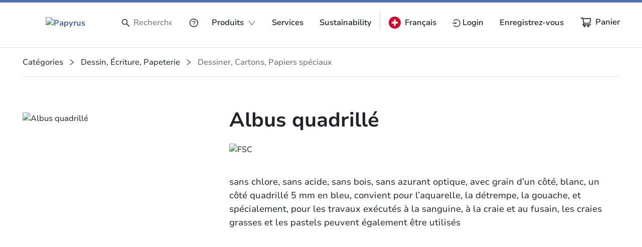

--- FILE ---
content_type: text/css
request_url: https://www.papyrus.com/fonts.df9daae77fa21a43.css
body_size: 554
content:
:root{--py-font-primary: primary, primary-fallback-0, primary-fallback-1, sans-serif;--py-font-primary-light: primary-light, primary-light-fallback-0, primary-light-fallback-1, sans-serif;--py-font-secondary: secondary, secondary-fallback-0, secondary-fallback-1, sans-serif;--py-font-secondary-bold: secondary-bold, secondary-bold-fallback-0, secondary-bold-fallback-1, sans-serif}:root .py-font-primary{font-family:var(--py-font-primary)}:root .py-font-primary-light{font-family:var(--py-font-primary-light)}:root .py-font-secondary{font-family:var(--py-font-secondary)}:root .py-font-secondary-bold{font-family:var(--py-font-secondary-bold)}

/*# sourceMappingURL=fonts.df9daae77fa21a43.css.map*/

--- FILE ---
content_type: application/javascript
request_url: https://www.papyrus.com/polyfills.5ed50af1be873274.js
body_size: 19713
content:
"use strict";(self.webpackChunkkasbah=self.webpackChunkkasbah||[]).push([[3461],{42:(r,h,t)=>{var e=t(93595),n=t(64310),o=t(3624);e({target:"Reflect",stat:!0,sham:!t(77433)},{preventExtensions:function(g){o(g);try{var p=n("Object","preventExtensions");return p&&p(g),!0}catch{return!1}}})},237:(r,h,t)=>{var e=t(58418),n=t(81266),o=t(43589),s=TypeError;r.exports=function(f,g){var p,T;if("string"===g&&n(p=f.toString)&&!o(T=e(p,f))||n(p=f.valueOf)&&!o(T=e(p,f))||"string"!==g&&n(p=f.toString)&&!o(T=e(p,f)))return T;throw new s("Can't convert object to primitive value")}},1036:(r,h,t)=>{var e=t(30868),n=t(81266),o=t(40378),s=t(15858),f=t(79374),g=s("IE_PROTO"),p=Object,T=p.prototype;r.exports=f?p.getPrototypeOf:function(m){var E=o(m);if(e(E,g))return E[g];var R=E.constructor;return n(R)&&E instanceof R?R.prototype:E instanceof p?T:null}},3287:(r,h,t)=>{t(22768),t(12393),t(46156),t(91950),t(81614),t(28341),t(85724),t(40870),t(11449),t(60835),t(53450),t(42),t(45681),t(99026),t(51501);var e=t(85254);r.exports=e.Reflect},3624:(r,h,t)=>{var e=t(43589),n=String,o=TypeError;r.exports=function(s){if(e(s))return s;throw new o(n(s)+" is not an object")}},3704:r=>{r.exports=function(h){return null==h}},4231:(r,h,t)=>{var e=t(11627),n=t(55031);r.exports=function(o,s,f){try{return e(n(Object.getOwnPropertyDescriptor(o,s)[f]))}catch{}}},4374:(r,h)=>{var t={}.propertyIsEnumerable,e=Object.getOwnPropertyDescriptor,n=e&&!t.call({1:2},1);h.f=n?function(s){var f=e(this,s);return!!f&&f.enumerable}:t},5655:(r,h,t)=>{var o={};o[t(96832)("toStringTag")]="z",r.exports="[object z]"===String(o)},8843:(r,h,t)=>{var e=t(11627),n=0,o=Math.random(),s=e(1..toString);r.exports=function(f){return"Symbol("+(void 0===f?"":f)+")_"+s(++n+o,36)}},9258:(r,h,t)=>{var e=t(43589);r.exports=function(n){return e(n)||null===n}},10025:(r,h,t)=>{var e=t(27908);r.exports=!e(function(){var n=function(){}.bind();return"function"!=typeof n||n.hasOwnProperty("prototype")})},11391:(r,h,t)=>{var e=t(57335),n=t(81266),o=e.WeakMap;r.exports=n(o)&&/native code/.test(String(o))},11449:(r,h,t)=>{t(93595)({target:"Reflect",stat:!0},{has:function(o,s){return s in o}})},11627:(r,h,t)=>{var e=t(10025),n=Function.prototype,o=n.call,s=e&&n.bind.bind(o,o);r.exports=e?s:function(f){return function(){return o.apply(f,arguments)}}},12393:(r,h,t)=>{var e=t(93595),n=t(38384),o=t(55031),s=t(3624);e({target:"Reflect",stat:!0,forced:!t(27908)(function(){Reflect.apply(function(){})})},{apply:function(T,m,E){return n(o(T),m,s(E))}})},14330:(r,h,t)=>{var e=t(64310),n=t(11627),o=t(96147),s=t(75418),f=t(3624),g=n([].concat);r.exports=e("Reflect","ownKeys")||function(T){var m=o.f(f(T)),E=s.f;return E?g(m,E(T)):m}},15858:(r,h,t)=>{var e=t(95248),n=t(8843),o=e("keys");r.exports=function(s){return o[s]||(o[s]=n(s))}},16040:(r,h,t)=>{var e=t(64310);r.exports=e("document","documentElement")},16184:(r,h,t)=>{var e=t(57416),n=t(57335),o=t(90844),s="__core-js_shared__",f=r.exports=n[s]||o(s,{});(f.versions||(f.versions=[])).push({version:"3.42.0",mode:e?"pure":"global",copyright:"\xa9 2014-2025 Denis Pushkarev (zloirock.ru)",license:"https://github.com/zloirock/core-js/blob/v3.42.0/LICENSE",source:"https://github.com/zloirock/core-js"})},20318:(r,h,t)=>{var e=t(92591),n=t(58418),o=t(4374),s=t(96337),f=t(52774),g=t(85262),p=t(30868),T=t(99160),m=Object.getOwnPropertyDescriptor;h.f=e?m:function(R,P){if(R=f(R),P=g(P),T)try{return m(R,P)}catch{}if(p(R,P))return s(!n(o.f,R,P),R[P])}},20563:(r,h,t)=>{var e=t(30868),n=t(14330),o=t(20318),s=t(98740);r.exports=function(f,g,p){for(var T=n(g),m=s.f,E=o.f,R=0;R<T.length;R++){var P=T[R];!e(f,P)&&(!p||!e(p,P))&&m(f,P,E(g,P))}}},21562:r=>{r.exports={}},22768:(r,h,t)=>{var e=t(5655),n=t(31695),o=t(37686);e||n(Object.prototype,"toString",o,{unsafe:!0})},25305:(r,h,t)=>{var e=t(85506),n=Math.min;r.exports=function(o){var s=e(o);return s>0?n(s,9007199254740991):0}},26039:(r,h,t)=>{var e=t(11627),n=e({}.toString),o=e("".slice);r.exports=function(s){return o(n(s),8,-1)}},27908:r=>{r.exports=function(h){try{return!!h()}catch{return!0}}},28341:(r,h,t)=>{var e=t(93595),n=t(58418),o=t(43589),s=t(3624),f=t(89506),g=t(20318),p=t(1036);e({target:"Reflect",stat:!0},{get:function T(m,E){var P,j,R=arguments.length<3?m:arguments[2];return s(m)===R?m[E]:(P=g.f(m,E))?f(P)?P.value:void 0===P.get?void 0:n(P.get,R):o(j=p(m))?T(j,E,R):void 0}})},29283:(r,h,t)=>{var e=t(76749),n=t(33040);r.exports=Object.keys||function(s){return e(s,n)}},29308:(r,h,t)=>{var P,j,N,e=t(11391),n=t(57335),o=t(43589),s=t(79186),f=t(30868),g=t(16184),p=t(15858),T=t(21562),m="Object already initialized",E=n.TypeError;if(e||g.state){var H=g.state||(g.state=new(0,n.WeakMap));H.get=H.get,H.has=H.has,H.set=H.set,P=function(O,tt){if(H.has(O))throw new E(m);return tt.facade=O,H.set(O,tt),tt},j=function(O){return H.get(O)||{}},N=function(O){return H.has(O)}}else{var K=p("state");T[K]=!0,P=function(O,tt){if(f(O,K))throw new E(m);return tt.facade=O,s(O,K,tt),tt},j=function(O){return f(O,K)?O[K]:{}},N=function(O){return f(O,K)}}r.exports={set:P,get:j,has:N,enforce:function(O){return N(O)?j(O):P(O,{})},getterFor:function(O){return function(tt){var ut;if(!o(tt)||(ut=j(tt)).type!==O)throw new E("Incompatible receiver, "+O+" required");return ut}}}},30332:(r,h,t)=>{var e=t(52774),n=t(48953),o=t(82135),s=function(f){return function(g,p,T){var m=e(g),E=o(m);if(0===E)return!f&&-1;var P,R=n(T,E);if(f&&p!=p){for(;E>R;)if((P=m[R++])!=P)return!0}else for(;E>R;R++)if((f||R in m)&&m[R]===p)return f||R||0;return!f&&-1}};r.exports={includes:s(!0),indexOf:s(!1)}},30868:(r,h,t)=>{var e=t(11627),n=t(40378),o=e({}.hasOwnProperty);r.exports=Object.hasOwn||function(f,g){return o(n(f),g)}},31695:(r,h,t)=>{var e=t(81266),n=t(98740),o=t(92656),s=t(90844);r.exports=function(f,g,p,T){T||(T={});var m=T.enumerable,E=void 0!==T.name?T.name:g;if(e(p)&&o(p,E,T),T.global)m?f[g]=p:s(g,p);else{try{T.unsafe?f[g]&&(m=!0):delete f[g]}catch{}m?f[g]=p:n.f(f,g,{value:p,enumerable:!1,configurable:!T.nonConfigurable,writable:!T.nonWritable})}return f}},33040:r=>{r.exports=["constructor","hasOwnProperty","isPrototypeOf","propertyIsEnumerable","toLocaleString","toString","valueOf"]},34385:(r,h,t)=>{const H=function(b,...M){if(H.translate){const st=H.translate(b,M);b=st[0],M=st[1]}let A=O(b[0],b.raw[0]);for(let st=1;st<b.length;st++)A+=M[st-1]+O(b[st],b.raw[st]);return A},K=":";function O(b,M){return M.charAt(0)===K?b.substring(function C(b,M){for(let A=1,st=1;A<b.length;A++,st++)if("\\"===M[st])st++;else if(":"===b[A])return A;throw new Error(`Unterminated $localize metadata block in "${M}".`)}(b,M)+1):b}globalThis.$localize=H,t(3287),t(90548)},36847:(r,h,t)=>{var e=t(11627),n=t(81266),o=t(16184),s=e(Function.toString);n(o.inspectSource)||(o.inspectSource=function(f){return s(f)}),r.exports=o.inspectSource},37686:(r,h,t)=>{var e=t(5655),n=t(84884);r.exports=e?{}.toString:function(){return"[object "+n(this)+"]"}},38384:(r,h,t)=>{var e=t(10025),n=Function.prototype,o=n.apply,s=n.call;r.exports="object"==typeof Reflect&&Reflect.apply||(e?s.bind(o):function(){return s.apply(o,arguments)})},38624:(r,h,t)=>{var e=t(11627);r.exports=e({}.isPrototypeOf)},38842:(r,h,t)=>{var e=t(11627),n=t(27908),o=t(26039),s=Object,f=e("".split);r.exports=n(function(){return!s("z").propertyIsEnumerable(0)})?function(g){return"String"===o(g)?f(g,""):s(g)}:s},40378:(r,h,t)=>{var e=t(99975),n=Object;r.exports=function(o){return n(e(o))}},40870:(r,h,t)=>{var e=t(93595),n=t(3624),o=t(1036);e({target:"Reflect",stat:!0,sham:!t(79374)},{getPrototypeOf:function(g){return o(n(g))}})},42536:(r,h,t)=>{var e=t(57335),n=t(43589),o=e.document,s=n(o)&&n(o.createElement);r.exports=function(f){return s?o.createElement(f):{}}},42947:(r,h,t)=>{var e=t(9258),n=String,o=TypeError;r.exports=function(s){if(e(s))return s;throw new o("Can't set "+n(s)+" as a prototype")}},43589:(r,h,t)=>{var e=t(81266);r.exports=function(n){return"object"==typeof n?null!==n:e(n)}},45490:(r,h,t)=>{var n=t(57335).navigator,o=n&&n.userAgent;r.exports=o?String(o):""},45681:(r,h,t)=>{var e=t(93595),n=t(58418),o=t(3624),s=t(43589),f=t(89506),g=t(27908),p=t(98740),T=t(20318),m=t(1036),E=t(96337);e({target:"Reflect",stat:!0,forced:g(function(){var j=function(){},N=p.f(new j,"a",{configurable:!0});return!1!==Reflect.set(j.prototype,"a",1,N)})},{set:function R(j,N,w){var K,O,tt,C=arguments.length<4?j:arguments[3],H=T.f(o(j),N);if(!H){if(s(O=m(j)))return R(O,N,w,C);H=E(0)}if(f(H)){if(!1===H.writable||!s(C))return!1;if(K=T.f(C,N)){if(K.get||K.set||!1===K.writable)return!1;K.value=w,p.f(C,N,K)}else p.f(C,N,E(0,w))}else{if(void 0===(tt=H.set))return!1;n(tt,C,w)}return!0}})},46156:(r,h,t)=>{var e=t(93595),n=t(64310),o=t(38384),s=t(75561),f=t(82451),g=t(3624),p=t(43589),T=t(60867),m=t(27908),E=n("Reflect","construct"),R=Object.prototype,P=[].push,j=m(function(){function C(){}return!(E(function(){},[],C)instanceof C)}),N=!m(function(){E(function(){})}),w=j||N;e({target:"Reflect",stat:!0,forced:w,sham:w},{construct:function(H,K){f(H),g(K);var O=arguments.length<3?H:f(arguments[2]);if(N&&!j)return E(H,K,O);if(H===O){switch(K.length){case 0:return new H;case 1:return new H(K[0]);case 2:return new H(K[0],K[1]);case 3:return new H(K[0],K[1],K[2]);case 4:return new H(K[0],K[1],K[2],K[3])}var tt=[null];return o(P,tt,K),new(o(s,H,tt))}var ut=O.prototype,b=T(p(ut)?ut:R),M=o(H,b,K);return p(M)?M:b}})},46164:(r,h,t)=>{var e=t(11627),n=t(27908),o=t(81266),s=t(84884),f=t(64310),g=t(36847),p=function(){},T=f("Reflect","construct"),m=/^\s*(?:class|function)\b/,E=e(m.exec),R=!m.test(p),P=function(w){if(!o(w))return!1;try{return T(p,[],w),!0}catch{return!1}},j=function(w){if(!o(w))return!1;switch(s(w)){case"AsyncFunction":case"GeneratorFunction":case"AsyncGeneratorFunction":return!1}try{return R||!!E(m,g(w))}catch{return!0}};j.sham=!0,r.exports=!T||n(function(){var N;return P(P.call)||!P(Object)||!P(function(){N=!0})||N})?j:P},48619:(r,h,t)=>{var e=t(11627);r.exports=e([].slice)},48953:(r,h,t)=>{var e=t(85506),n=Math.max,o=Math.min;r.exports=function(s,f){var g=e(s);return g<0?n(g+f,0):o(g,f)}},51501:(r,h,t)=>{var e=t(93595),n=t(57335),o=t(78672);e({global:!0},{Reflect:{}}),o(n.Reflect,"Reflect",!0)},52774:(r,h,t)=>{var e=t(38842),n=t(99975);r.exports=function(o){return e(n(o))}},53450:(r,h,t)=>{t(93595)({target:"Reflect",stat:!0},{ownKeys:t(14330)})},55031:(r,h,t)=>{var e=t(81266),n=t(70744),o=TypeError;r.exports=function(s){if(e(s))return s;throw new o(n(s)+" is not a function")}},55881:(r,h,t)=>{var e=t(92591),n=t(30868),o=Function.prototype,s=e&&Object.getOwnPropertyDescriptor,f=n(o,"name"),g=f&&"something"===function(){}.name,p=f&&(!e||e&&s(o,"name").configurable);r.exports={EXISTS:f,PROPER:g,CONFIGURABLE:p}},57335:function(r){var h=function(t){return t&&t.Math===Math&&t};r.exports=h("object"==typeof globalThis&&globalThis)||h("object"==typeof window&&window)||h("object"==typeof self&&self)||h("object"==typeof global&&global)||h("object"==typeof this&&this)||function(){return this}()||Function("return this")()},57416:r=>{r.exports=!1},58356:(r,h,t)=>{var e=t(58418),n=t(43589),o=t(96210),s=t(69375),f=t(237),g=t(96832),p=TypeError,T=g("toPrimitive");r.exports=function(m,E){if(!n(m)||o(m))return m;var P,R=s(m,T);if(R){if(void 0===E&&(E="default"),P=e(R,m,E),!n(P)||o(P))return P;throw new p("Can't convert object to primitive value")}return void 0===E&&(E="number"),f(m,E)}},58418:(r,h,t)=>{var e=t(10025),n=Function.prototype.call;r.exports=e?n.bind(n):function(){return n.apply(n,arguments)}},58671:(r,h,t)=>{var e=t(27908),n=t(81266),o=/#|\.prototype\./,s=function(m,E){var R=g[f(m)];return R===T||R!==p&&(n(E)?e(E):!!E)},f=s.normalize=function(m){return String(m).replace(o,".").toLowerCase()},g=s.data={},p=s.NATIVE="N",T=s.POLYFILL="P";r.exports=s},60835:(r,h,t)=>{var e=t(93595),n=t(3624),o=t(87621);e({target:"Reflect",stat:!0},{isExtensible:function(f){return n(f),o(f)}})},60867:(r,h,t)=>{var H,e=t(3624),n=t(70932),o=t(33040),s=t(21562),f=t(16040),g=t(42536),p=t(15858),E="prototype",R="script",P=p("IE_PROTO"),j=function(){},N=function(O){return"<"+R+">"+O+"</"+R+">"},w=function(O){O.write(N("")),O.close();var tt=O.parentWindow.Object;return O=null,tt},K=function(){try{H=new ActiveXObject("htmlfile")}catch{}K=typeof document<"u"?document.domain&&H?w(H):function(){var ut,O=g("iframe"),tt="java"+R+":";return O.style.display="none",f.appendChild(O),O.src=String(tt),(ut=O.contentWindow.document).open(),ut.write(N("document.F=Object")),ut.close(),ut.F}():w(H);for(var O=o.length;O--;)delete K[E][o[O]];return K()};s[P]=!0,r.exports=Object.create||function(tt,ut){var b;return null!==tt?(j[E]=e(tt),b=new j,j[E]=null,b[P]=tt):b=K(),void 0===ut?b:n.f(b,ut)}},64310:(r,h,t)=>{var e=t(57335),n=t(81266);r.exports=function(s,f){return arguments.length<2?function(s){return n(s)?s:void 0}(e[s]):e[s]&&e[s][f]}},69375:(r,h,t)=>{var e=t(55031),n=t(3704);r.exports=function(o,s){var f=o[s];return n(f)?void 0:e(f)}},70335:(r,h,t)=>{var e=t(84430);r.exports=e&&!Symbol.sham&&"symbol"==typeof Symbol.iterator},70744:r=>{var h=String;r.exports=function(t){try{return h(t)}catch{return"Object"}}},70822:(r,h,t)=>{var p,T,e=t(57335),n=t(45490),o=e.process,s=e.Deno,f=o&&o.versions||s&&s.version,g=f&&f.v8;g&&(T=(p=g.split("."))[0]>0&&p[0]<4?1:+(p[0]+p[1])),!T&&n&&(!(p=n.match(/Edge\/(\d+)/))||p[1]>=74)&&(p=n.match(/Chrome\/(\d+)/))&&(T=+p[1]),r.exports=T},70932:(r,h,t)=>{var e=t(92591),n=t(98925),o=t(98740),s=t(3624),f=t(52774),g=t(29283);h.f=e&&!n?Object.defineProperties:function(T,m){s(T);for(var N,E=f(m),R=g(m),P=R.length,j=0;P>j;)o.f(T,N=R[j++],E[N]);return T}},72288:r=>{var h=Math.ceil,t=Math.floor;r.exports=Math.trunc||function(n){var o=+n;return(o>0?t:h)(o)}},75418:(r,h)=>{h.f=Object.getOwnPropertySymbols},75561:(r,h,t)=>{var e=t(11627),n=t(55031),o=t(43589),s=t(30868),f=t(48619),g=t(10025),p=Function,T=e([].concat),m=e([].join),E={};r.exports=g?p.bind:function(j){var N=n(this),w=N.prototype,C=f(arguments,1),H=function(){var O=T(C,f(arguments));return this instanceof H?function(P,j,N){if(!s(E,j)){for(var w=[],C=0;C<j;C++)w[C]="a["+C+"]";E[j]=p("C,a","return new C("+m(w,",")+")")}return E[j](P,N)}(N,O.length,O):N.apply(j,O)};return o(w)&&(H.prototype=w),H}},76749:(r,h,t)=>{var e=t(11627),n=t(30868),o=t(52774),s=t(30332).indexOf,f=t(21562),g=e([].push);r.exports=function(p,T){var P,m=o(p),E=0,R=[];for(P in m)!n(f,P)&&n(m,P)&&g(R,P);for(;T.length>E;)n(m,P=T[E++])&&(~s(R,P)||g(R,P));return R}},77433:(r,h,t)=>{var e=t(27908);r.exports=!e(function(){return Object.isExtensible(Object.preventExtensions({}))})},78672:(r,h,t)=>{var e=t(98740).f,n=t(30868),s=t(96832)("toStringTag");r.exports=function(f,g,p){f&&!p&&(f=f.prototype),f&&!n(f,s)&&e(f,s,{configurable:!0,value:g})}},79186:(r,h,t)=>{var e=t(92591),n=t(98740),o=t(96337);r.exports=e?function(s,f,g){return n.f(s,f,o(1,g))}:function(s,f,g){return s[f]=g,s}},79374:(r,h,t)=>{var e=t(27908);r.exports=!e(function(){function n(){}return n.prototype.constructor=null,Object.getPrototypeOf(new n)!==n.prototype})},81266:r=>{var h="object"==typeof document&&document.all;r.exports=typeof h>"u"&&void 0!==h?function(t){return"function"==typeof t||t===h}:function(t){return"function"==typeof t}},81614:(r,h,t)=>{var e=t(93595),n=t(3624),o=t(20318).f;e({target:"Reflect",stat:!0},{deleteProperty:function(f,g){var p=o(n(f),g);return!(p&&!p.configurable)&&delete f[g]}})},82135:(r,h,t)=>{var e=t(25305);r.exports=function(n){return e(n.length)}},82451:(r,h,t)=>{var e=t(46164),n=t(70744),o=TypeError;r.exports=function(s){if(e(s))return s;throw new o(n(s)+" is not a constructor")}},84430:(r,h,t)=>{var e=t(70822),n=t(27908),s=t(57335).String;r.exports=!!Object.getOwnPropertySymbols&&!n(function(){var f=Symbol("symbol detection");return!s(f)||!(Object(f)instanceof Symbol)||!Symbol.sham&&e&&e<41})},84884:(r,h,t)=>{var e=t(5655),n=t(81266),o=t(26039),f=t(96832)("toStringTag"),g=Object,p="Arguments"===o(function(){return arguments}());r.exports=e?o:function(m){var E,R,P;return void 0===m?"Undefined":null===m?"Null":"string"==typeof(R=function(m,E){try{return m[E]}catch{}}(E=g(m),f))?R:p?o(E):"Object"===(P=o(E))&&n(E.callee)?"Arguments":P}},85254:(r,h,t)=>{var e=t(57335);r.exports=e},85262:(r,h,t)=>{var e=t(58356),n=t(96210);r.exports=function(o){var s=e(o,"string");return n(s)?s:s+""}},85506:(r,h,t)=>{var e=t(72288);r.exports=function(n){var o=+n;return o!=o||0===o?0:e(o)}},85724:(r,h,t)=>{var e=t(93595),n=t(92591),o=t(3624),s=t(20318);e({target:"Reflect",stat:!0,sham:!n},{getOwnPropertyDescriptor:function(g,p){return s.f(o(g),p)}})},87621:(r,h,t)=>{var e=t(27908),n=t(43589),o=t(26039),s=t(88335),f=Object.isExtensible,g=e(function(){f(1)});r.exports=g||s?function(T){return!(!n(T)||s&&"ArrayBuffer"===o(T))&&(!f||f(T))}:f},88335:(r,h,t)=>{var e=t(27908);r.exports=e(function(){if("function"==typeof ArrayBuffer){var n=new ArrayBuffer(8);Object.isExtensible(n)&&Object.defineProperty(n,"a",{value:8})}})},89506:(r,h,t)=>{var e=t(30868);r.exports=function(n){return void 0!==n&&(e(n,"value")||e(n,"writable"))}},90548:()=>{const r=globalThis;function h(a){return(r.__Zone_symbol_prefix||"__zone_symbol__")+a}const n=Object.getOwnPropertyDescriptor,o=Object.defineProperty,s=Object.getPrototypeOf,f=Object.create,g=Array.prototype.slice,p="addEventListener",T="removeEventListener",m=h(p),E=h(T),R="true",P="false",j=h("");function N(a,l){return Zone.current.wrap(a,l)}function w(a,l,y,i,v){return Zone.current.scheduleMacroTask(a,l,y,i,v)}const C=h,H=typeof window<"u",K=H?window:void 0,O=H&&K||globalThis;function ut(a,l){for(let y=a.length-1;y>=0;y--)"function"==typeof a[y]&&(a[y]=N(a[y],l+"_"+y));return a}function M(a){return!a||!1!==a.writable&&!("function"==typeof a.get&&typeof a.set>"u")}const A=typeof WorkerGlobalScope<"u"&&self instanceof WorkerGlobalScope,st=!("nw"in O)&&typeof O.process<"u"&&"[object process]"===O.process.toString(),Tt=!st&&!A&&!(!H||!K.HTMLElement),ht=typeof O.process<"u"&&"[object process]"===O.process.toString()&&!A&&!(!H||!K.HTMLElement),wt={},xt=C("enable_beforeunload"),Rt=function(a){if(!(a=a||O.event))return;let l=wt[a.type];l||(l=wt[a.type]=C("ON_PROPERTY"+a.type));const y=this||a.target||O,i=y[l];let v;return Tt&&y===K&&"error"===a.type?(v=i&&i.call(this,a.message,a.filename,a.lineno,a.colno,a.error),!0===v&&a.preventDefault()):(v=i&&i.apply(this,arguments),"beforeunload"===a.type&&O[xt]&&"string"==typeof v?a.returnValue=v:null!=v&&!v&&a.preventDefault()),v};function Mt(a,l,y){let i=n(a,l);if(!i&&y&&n(y,l)&&(i={enumerable:!0,configurable:!0}),!i||!i.configurable)return;const v=C("on"+l+"patched");if(a.hasOwnProperty(v)&&a[v])return;delete i.writable,delete i.value;const k=i.get,B=i.set,F=l.slice(2);let $=wt[F];$||($=wt[F]=C("ON_PROPERTY"+F)),i.set=function(q){let L=this;!L&&a===O&&(L=O),L&&("function"==typeof L[$]&&L.removeEventListener(F,Rt),B?.call(L,null),L[$]=q,"function"==typeof q&&L.addEventListener(F,Rt,!1))},i.get=function(){let q=this;if(!q&&a===O&&(q=O),!q)return null;const L=q[$];if(L)return L;if(k){let J=k.call(this);if(J)return i.set.call(this,J),"function"==typeof q.removeAttribute&&q.removeAttribute(l),J}return null},o(a,l,i),a[v]=!0}function Qt(a,l,y){if(l)for(let i=0;i<l.length;i++)Mt(a,"on"+l[i],y);else{const i=[];for(const v in a)"on"==v.slice(0,2)&&i.push(v);for(let v=0;v<i.length;v++)Mt(a,i[v],y)}}const Ct=C("originalInstance");function $t(a){const l=O[a];if(!l)return;O[C(a)]=l,O[a]=function(){const v=ut(arguments,a);switch(v.length){case 0:this[Ct]=new l;break;case 1:this[Ct]=new l(v[0]);break;case 2:this[Ct]=new l(v[0],v[1]);break;case 3:this[Ct]=new l(v[0],v[1],v[2]);break;case 4:this[Ct]=new l(v[0],v[1],v[2],v[3]);break;default:throw new Error("Arg list too long.")}},jt(O[a],l);const y=new l(function(){});let i;for(i in y)"XMLHttpRequest"===a&&"responseBlob"===i||function(v){"function"==typeof y[v]?O[a].prototype[v]=function(){return this[Ct][v].apply(this[Ct],arguments)}:o(O[a].prototype,v,{set:function(k){"function"==typeof k?(this[Ct][v]=N(k,a+"."+v),jt(this[Ct][v],k)):this[Ct][v]=k},get:function(){return this[Ct][v]}})}(i);for(i in l)"prototype"!==i&&l.hasOwnProperty(i)&&(O[a][i]=l[i])}function At(a,l,y){let i=a;for(;i&&!i.hasOwnProperty(l);)i=s(i);!i&&a[l]&&(i=a);const v=C(l);let k=null;if(i&&(!(k=i[v])||!i.hasOwnProperty(v))&&(k=i[v]=i[l],M(i&&n(i,l)))){const F=y(k,v,l);i[l]=function(){return F(this,arguments)},jt(i[l],k)}return k}function Lt(a,l,y){let i=null;function v(k){const B=k.data;return B.args[B.cbIdx]=function(){k.invoke.apply(this,arguments)},i.apply(B.target,B.args),k}i=At(a,l,k=>function(B,F){const $=y(B,F);return $.cbIdx>=0&&"function"==typeof F[$.cbIdx]?w($.name,F[$.cbIdx],$,v):k.apply(B,F)})}function jt(a,l){a[C("OriginalDelegate")]=l}let Vt=!1,Kt=!1;function Ee(){if(Vt)return Kt;Vt=!0;try{const a=K.navigator.userAgent;(-1!==a.indexOf("MSIE ")||-1!==a.indexOf("Trident/")||-1!==a.indexOf("Edge/"))&&(Kt=!0)}catch{}return Kt}function oe(a){return"function"==typeof a}function se(a){return"number"==typeof a}const me={useG:!0},Nt={},ae={},ie=new RegExp("^"+j+"(\\w+)(true|false)$"),ce=C("propagationStopped");function le(a,l){const y=(l?l(a):a)+P,i=(l?l(a):a)+R,v=j+y,k=j+i;Nt[a]={},Nt[a][P]=v,Nt[a][R]=k}function be(a,l,y,i){const v=i&&i.add||p,k=i&&i.rm||T,B=i&&i.listeners||"eventListeners",F=i&&i.rmAll||"removeAllListeners",$=C(v),q="."+v+":",L="prependListener",J="."+L+":",ct=function(z,D,ft){if(z.isRemoved)return;const vt=z.callback;let St;"object"==typeof vt&&vt.handleEvent&&(z.callback=G=>vt.handleEvent(G),z.originalDelegate=vt);try{z.invoke(z,D,[ft])}catch(G){St=G}const pt=z.options;return pt&&"object"==typeof pt&&pt.once&&D[k].call(D,ft.type,z.originalDelegate?z.originalDelegate:z.callback,pt),St};function dt(z,D,ft){if(!(D=D||a.event))return;const vt=z||D.target||a,St=vt[Nt[D.type][ft?R:P]];if(St){const pt=[];if(1===St.length){const G=ct(St[0],vt,D);G&&pt.push(G)}else{const G=St.slice();for(let mt=0;mt<G.length&&(!D||!0!==D[ce]);mt++){const nt=ct(G[mt],vt,D);nt&&pt.push(nt)}}if(1===pt.length)throw pt[0];for(let G=0;G<pt.length;G++){const mt=pt[G];l.nativeScheduleMicroTask(()=>{throw mt})}}}const Et=function(z){return dt(this,z,!1)},kt=function(z){return dt(this,z,!0)};function It(z,D){if(!z)return!1;let ft=!0;D&&void 0!==D.useG&&(ft=D.useG);const vt=D&&D.vh;let St=!0;D&&void 0!==D.chkDup&&(St=D.chkDup);let pt=!1;D&&void 0!==D.rt&&(pt=D.rt);let G=z;for(;G&&!G.hasOwnProperty(v);)G=s(G);if(!G&&z[v]&&(G=z),!G||G[$])return!1;const mt=D&&D.eventNameToString,nt={},Q=G[$]=G[v],Y=G[C(k)]=G[k],et=G[C(B)]=G[B],Dt=G[C(F)]=G[F];let bt;D&&D.prepend&&(bt=G[C(D.prepend)]=G[D.prepend]);const Ot=ft?function(d){if(!nt.isExisting)return Q.call(nt.target,nt.eventName,nt.capture?kt:Et,nt.options)}:function(d){return Q.call(nt.target,nt.eventName,d.invoke,nt.options)},lt=ft?function(d){if(!d.isRemoved){const x=Nt[d.eventName];let W;x&&(W=x[d.capture?R:P]);const _=W&&d.target[W];if(_)for(let U=0;U<_.length;U++)if(_[U]===d){_.splice(U,1),d.isRemoved=!0,d.removeAbortListener&&(d.removeAbortListener(),d.removeAbortListener=null),0===_.length&&(d.allRemoved=!0,d.target[W]=null);break}}if(d.allRemoved)return Y.call(d.target,d.eventName,d.capture?kt:Et,d.options)}:function(d){return Y.call(d.target,d.eventName,d.invoke,d.options)},Ut=D?.diff||function(d,x){const W=typeof x;return"function"===W&&d.callback===x||"object"===W&&d.originalDelegate===x},Ht=Zone[C("UNPATCHED_EVENTS")],Zt=a[C("PASSIVE_EVENTS")],S=function(d,x,W,_,U=!1,ot=!1){return function(){const at=this||a;let it=arguments[0];D&&D.transferEventName&&(it=D.transferEventName(it));let yt=arguments[1];if(!yt)return d.apply(this,arguments);if(st&&"uncaughtException"===it)return d.apply(this,arguments);let gt=!1;if("function"!=typeof yt){if(!yt.handleEvent)return d.apply(this,arguments);gt=!0}if(vt&&!vt(d,yt,at,arguments))return;const Wt=!!Zt&&-1!==Zt.indexOf(it),Bt=function I(d){if("object"==typeof d&&null!==d){const x={...d};return d.signal&&(x.signal=d.signal),x}return d}(function rt(d,x){return x?"boolean"==typeof d?{capture:d,passive:!0}:d?"object"==typeof d&&!1!==d.passive?{...d,passive:!0}:d:{passive:!0}:d}(arguments[2],Wt)),Xt=Bt?.signal;if(Xt?.aborted)return;if(Ht)for(let Gt=0;Gt<Ht.length;Gt++)if(it===Ht[Gt])return Wt?d.call(at,it,yt,Bt):d.apply(this,arguments);const ne=!!Bt&&("boolean"==typeof Bt||Bt.capture),ve=!(!Bt||"object"!=typeof Bt)&&Bt.once,Me=Zone.current;let re=Nt[it];re||(le(it,mt),re=Nt[it]);const pe=re[ne?R:P];let te,Jt=at[pe],ye=!1;if(Jt){if(ye=!0,St)for(let Gt=0;Gt<Jt.length;Gt++)if(Ut(Jt[Gt],yt))return}else Jt=at[pe]=[];const ge=at.constructor.name,Te=ae[ge];Te&&(te=Te[it]),te||(te=ge+x+(mt?mt(it):it)),nt.options=Bt,ve&&(nt.options.once=!1),nt.target=at,nt.capture=ne,nt.eventName=it,nt.isExisting=ye;const _t=ft?me:void 0;_t&&(_t.taskData=nt),Xt&&(nt.options.signal=void 0);const Ft=Me.scheduleEventTask(te,yt,_t,W,_);if(Xt){nt.options.signal=Xt;const Gt=()=>Ft.zone.cancelTask(Ft);d.call(Xt,"abort",Gt,{once:!0}),Ft.removeAbortListener=()=>Xt.removeEventListener("abort",Gt)}return nt.target=null,_t&&(_t.taskData=null),ve&&(nt.options.once=!0),"boolean"!=typeof Ft.options&&(Ft.options=Bt),Ft.target=at,Ft.capture=ne,Ft.eventName=it,gt&&(Ft.originalDelegate=yt),ot?Jt.unshift(Ft):Jt.push(Ft),U?at:void 0}};return G[v]=S(Q,q,Ot,lt,pt),bt&&(G[L]=S(bt,J,function(d){return bt.call(nt.target,nt.eventName,d.invoke,nt.options)},lt,pt,!0)),G[k]=function(){const d=this||a;let x=arguments[0];D&&D.transferEventName&&(x=D.transferEventName(x));const W=arguments[2],_=!!W&&("boolean"==typeof W||W.capture),U=arguments[1];if(!U)return Y.apply(this,arguments);if(vt&&!vt(Y,U,d,arguments))return;const ot=Nt[x];let at;ot&&(at=ot[_?R:P]);const it=at&&d[at];if(it)for(let yt=0;yt<it.length;yt++){const gt=it[yt];if(Ut(gt,U))return it.splice(yt,1),gt.isRemoved=!0,0!==it.length||(gt.allRemoved=!0,d[at]=null,_||"string"!=typeof x)||(d[j+"ON_PROPERTY"+x]=null),gt.zone.cancelTask(gt),pt?d:void 0}return Y.apply(this,arguments)},G[B]=function(){const d=this||a;let x=arguments[0];D&&D.transferEventName&&(x=D.transferEventName(x));const W=[],_=ue(d,mt?mt(x):x);for(let U=0;U<_.length;U++){const ot=_[U];W.push(ot.originalDelegate?ot.originalDelegate:ot.callback)}return W},G[F]=function(){const d=this||a;let x=arguments[0];if(x){D&&D.transferEventName&&(x=D.transferEventName(x));const W=Nt[x];if(W){const ot=d[W[P]],at=d[W[R]];if(ot){const it=ot.slice();for(let yt=0;yt<it.length;yt++){const gt=it[yt];this[k].call(this,x,gt.originalDelegate?gt.originalDelegate:gt.callback,gt.options)}}if(at){const it=at.slice();for(let yt=0;yt<it.length;yt++){const gt=it[yt];this[k].call(this,x,gt.originalDelegate?gt.originalDelegate:gt.callback,gt.options)}}}}else{const W=Object.keys(d);for(let _=0;_<W.length;_++){const ot=ie.exec(W[_]);let at=ot&&ot[1];at&&"removeListener"!==at&&this[F].call(this,at)}this[F].call(this,"removeListener")}if(pt)return this},jt(G[v],Q),jt(G[k],Y),Dt&&jt(G[F],Dt),et&&jt(G[B],et),!0}let Pt=[];for(let z=0;z<y.length;z++)Pt[z]=It(y[z],i);return Pt}function ue(a,l){if(!l){const k=[];for(let B in a){const F=ie.exec(B);let $=F&&F[1];if($&&(!l||$===l)){const q=a[B];if(q)for(let L=0;L<q.length;L++)k.push(q[L])}}return k}let y=Nt[l];y||(le(l),y=Nt[l]);const i=a[y[P]],v=a[y[R]];return i?v?i.concat(v):i.slice():v?v.slice():[]}function Oe(a,l){const y=a.Event;y&&y.prototype&&l.patchMethod(y.prototype,"stopImmediatePropagation",i=>function(v,k){v[ce]=!0,i&&i.apply(v,k)})}const qt=C("zoneTask");function Yt(a,l,y,i){let v=null,k=null;y+=i;const B={};function F(q){const L=q.data;L.args[0]=function(){return q.invoke.apply(this,arguments)};const J=v.apply(a,L.args);return se(J)?L.handleId=J:(L.handle=J,L.isRefreshable=oe(J.refresh)),q}function $(q){const{handle:L,handleId:J}=q.data;return k.call(a,L??J)}v=At(a,l+=i,q=>function(L,J){if(oe(J[0])){const ct={isRefreshable:!1,isPeriodic:"Interval"===i,delay:"Timeout"===i||"Interval"===i?J[1]||0:void 0,args:J},dt=J[0];J[0]=function(){try{return dt.apply(this,arguments)}finally{const{handle:ft,handleId:vt,isPeriodic:St,isRefreshable:pt}=ct;!St&&!pt&&(vt?delete B[vt]:ft&&(ft[qt]=null))}};const Et=w(l,J[0],ct,F,$);if(!Et)return Et;const{handleId:kt,handle:It,isRefreshable:Pt,isPeriodic:z}=Et.data;if(kt)B[kt]=Et;else if(It&&(It[qt]=Et,Pt&&!z)){const D=It.refresh;It.refresh=function(){const{zone:ft,state:vt}=Et;return"notScheduled"===vt?(Et._state="scheduled",ft._updateTaskCount(Et,1)):"running"===vt&&(Et._state="scheduling"),D.call(this)}}return It??kt??Et}return q.apply(a,J)}),k=At(a,y,q=>function(L,J){const ct=J[0];let dt;se(ct)?(dt=B[ct],delete B[ct]):(dt=ct?.[qt],dt?ct[qt]=null:dt=ct),dt?.type?dt.cancelFn&&dt.zone.cancelTask(dt):q.apply(a,J)})}function fe(a,l,y){if(!y||0===y.length)return l;const i=y.filter(k=>k.target===a);if(0===i.length)return l;const v=i[0].ignoreProperties;return l.filter(k=>-1===v.indexOf(k))}function he(a,l,y,i){a&&Qt(a,fe(a,l,y),i)}function ee(a){return Object.getOwnPropertyNames(a).filter(l=>l.startsWith("on")&&l.length>2).map(l=>l.substring(2))}function je(a,l,y,i,v){const k=Zone.__symbol__(i);if(l[k])return;const B=l[k]=l[i];l[i]=function(F,$,q){return $&&$.prototype&&v.forEach(function(L){const J=`${y}.${i}::`+L,ct=$.prototype;try{if(ct.hasOwnProperty(L)){const dt=a.ObjectGetOwnPropertyDescriptor(ct,L);dt&&dt.value?(dt.value=a.wrapWithCurrentZone(dt.value,J),a._redefineProperty($.prototype,L,dt)):ct[L]&&(ct[L]=a.wrapWithCurrentZone(ct[L],J))}else ct[L]&&(ct[L]=a.wrapWithCurrentZone(ct[L],J))}catch{}}),B.call(l,F,$,q)},a.attachOriginToPatched(l[i],B)}const de=function e(){const a=globalThis,l=!0===a[h("forceDuplicateZoneCheck")];if(a.Zone&&(l||"function"!=typeof a.Zone.__symbol__))throw new Error("Zone already loaded.");return a.Zone??=function t(){const a=r.performance;function l(rt){a&&a.mark&&a.mark(rt)}function y(rt,Z){a&&a.measure&&a.measure(rt,Z)}l("Zone");let i=(()=>{class rt{static __symbol__=h;static assertZonePatched(){if(r.Promise!==nt.ZoneAwarePromise)throw new Error("Zone.js has detected that ZoneAwarePromise `(window|global).Promise` has been overwritten.\nMost likely cause is that a Promise polyfill has been loaded after Zone.js (Polyfilling Promise api is not necessary when zone.js is loaded. If you must load one, do so before loading zone.js.)")}static get root(){let c=rt.current;for(;c.parent;)c=c.parent;return c}static get current(){return Y.zone}static get currentTask(){return et}static __load_patch(c,u,V=!1){if(nt.hasOwnProperty(c)){const X=!0===r[h("forceDuplicateZoneCheck")];if(!V&&X)throw Error("Already loaded patch: "+c)}else if(!r["__Zone_disable_"+c]){const X="Zone:"+c;l(X),nt[c]=u(r,rt,Q),y(X,X)}}get parent(){return this._parent}get name(){return this._name}_parent;_name;_properties;_zoneDelegate;constructor(c,u){this._parent=c,this._name=u?u.name||"unnamed":"<root>",this._properties=u&&u.properties||{},this._zoneDelegate=new k(this,this._parent&&this._parent._zoneDelegate,u)}get(c){const u=this.getZoneWith(c);if(u)return u._properties[c]}getZoneWith(c){let u=this;for(;u;){if(u._properties.hasOwnProperty(c))return u;u=u._parent}return null}fork(c){if(!c)throw new Error("ZoneSpec required!");return this._zoneDelegate.fork(this,c)}wrap(c,u){if("function"!=typeof c)throw new Error("Expecting function got: "+c);const V=this._zoneDelegate.intercept(this,c,u),X=this;return function(){return X.runGuarded(V,this,arguments,u)}}run(c,u,V,X){Y={parent:Y,zone:this};try{return this._zoneDelegate.invoke(this,c,u,V,X)}finally{Y=Y.parent}}runGuarded(c,u=null,V,X){Y={parent:Y,zone:this};try{try{return this._zoneDelegate.invoke(this,c,u,V,X)}catch(Ot){if(this._zoneDelegate.handleError(this,Ot))throw Ot}}finally{Y=Y.parent}}runTask(c,u,V){if(c.zone!=this)throw new Error("A task can only be run in the zone of creation! (Creation: "+(c.zone||It).name+"; Execution: "+this.name+")");const X=c,{type:Ot,data:{isPeriodic:lt=!1,isRefreshable:zt=!1}={}}=c;if(c.state===Pt&&(Ot===mt||Ot===G))return;const Ut=c.state!=ft;Ut&&X._transitionTo(ft,D);const Ht=et;et=X,Y={parent:Y,zone:this};try{Ot==G&&c.data&&!lt&&!zt&&(c.cancelFn=void 0);try{return this._zoneDelegate.invokeTask(this,X,u,V)}catch(Zt){if(this._zoneDelegate.handleError(this,Zt))throw Zt}}finally{const Zt=c.state;if(Zt!==Pt&&Zt!==St)if(Ot==mt||lt||zt&&Zt===z)Ut&&X._transitionTo(D,ft,z);else{const I=X._zoneDelegates;this._updateTaskCount(X,-1),Ut&&X._transitionTo(Pt,ft,Pt),zt&&(X._zoneDelegates=I)}Y=Y.parent,et=Ht}}scheduleTask(c){if(c.zone&&c.zone!==this){let V=this;for(;V;){if(V===c.zone)throw Error(`can not reschedule task to ${this.name} which is descendants of the original zone ${c.zone.name}`);V=V.parent}}c._transitionTo(z,Pt);const u=[];c._zoneDelegates=u,c._zone=this;try{c=this._zoneDelegate.scheduleTask(this,c)}catch(V){throw c._transitionTo(St,z,Pt),this._zoneDelegate.handleError(this,V),V}return c._zoneDelegates===u&&this._updateTaskCount(c,1),c.state==z&&c._transitionTo(D,z),c}scheduleMicroTask(c,u,V,X){return this.scheduleTask(new B(pt,c,u,V,X,void 0))}scheduleMacroTask(c,u,V,X,Ot){return this.scheduleTask(new B(G,c,u,V,X,Ot))}scheduleEventTask(c,u,V,X,Ot){return this.scheduleTask(new B(mt,c,u,V,X,Ot))}cancelTask(c){if(c.zone!=this)throw new Error("A task can only be cancelled in the zone of creation! (Creation: "+(c.zone||It).name+"; Execution: "+this.name+")");if(c.state===D||c.state===ft){c._transitionTo(vt,D,ft);try{this._zoneDelegate.cancelTask(this,c)}catch(u){throw c._transitionTo(St,vt),this._zoneDelegate.handleError(this,u),u}return this._updateTaskCount(c,-1),c._transitionTo(Pt,vt),c.runCount=-1,c}}_updateTaskCount(c,u){const V=c._zoneDelegates;-1==u&&(c._zoneDelegates=null);for(let X=0;X<V.length;X++)V[X]._updateTaskCount(c.type,u)}}return rt})();const v={name:"",onHasTask:(rt,Z,c,u)=>rt.hasTask(c,u),onScheduleTask:(rt,Z,c,u)=>rt.scheduleTask(c,u),onInvokeTask:(rt,Z,c,u,V,X)=>rt.invokeTask(c,u,V,X),onCancelTask:(rt,Z,c,u)=>rt.cancelTask(c,u)};class k{get zone(){return this._zone}_zone;_taskCounts={microTask:0,macroTask:0,eventTask:0};_parentDelegate;_forkDlgt;_forkZS;_forkCurrZone;_interceptDlgt;_interceptZS;_interceptCurrZone;_invokeDlgt;_invokeZS;_invokeCurrZone;_handleErrorDlgt;_handleErrorZS;_handleErrorCurrZone;_scheduleTaskDlgt;_scheduleTaskZS;_scheduleTaskCurrZone;_invokeTaskDlgt;_invokeTaskZS;_invokeTaskCurrZone;_cancelTaskDlgt;_cancelTaskZS;_cancelTaskCurrZone;_hasTaskDlgt;_hasTaskDlgtOwner;_hasTaskZS;_hasTaskCurrZone;constructor(Z,c,u){this._zone=Z,this._parentDelegate=c,this._forkZS=u&&(u&&u.onFork?u:c._forkZS),this._forkDlgt=u&&(u.onFork?c:c._forkDlgt),this._forkCurrZone=u&&(u.onFork?this._zone:c._forkCurrZone),this._interceptZS=u&&(u.onIntercept?u:c._interceptZS),this._interceptDlgt=u&&(u.onIntercept?c:c._interceptDlgt),this._interceptCurrZone=u&&(u.onIntercept?this._zone:c._interceptCurrZone),this._invokeZS=u&&(u.onInvoke?u:c._invokeZS),this._invokeDlgt=u&&(u.onInvoke?c:c._invokeDlgt),this._invokeCurrZone=u&&(u.onInvoke?this._zone:c._invokeCurrZone),this._handleErrorZS=u&&(u.onHandleError?u:c._handleErrorZS),this._handleErrorDlgt=u&&(u.onHandleError?c:c._handleErrorDlgt),this._handleErrorCurrZone=u&&(u.onHandleError?this._zone:c._handleErrorCurrZone),this._scheduleTaskZS=u&&(u.onScheduleTask?u:c._scheduleTaskZS),this._scheduleTaskDlgt=u&&(u.onScheduleTask?c:c._scheduleTaskDlgt),this._scheduleTaskCurrZone=u&&(u.onScheduleTask?this._zone:c._scheduleTaskCurrZone),this._invokeTaskZS=u&&(u.onInvokeTask?u:c._invokeTaskZS),this._invokeTaskDlgt=u&&(u.onInvokeTask?c:c._invokeTaskDlgt),this._invokeTaskCurrZone=u&&(u.onInvokeTask?this._zone:c._invokeTaskCurrZone),this._cancelTaskZS=u&&(u.onCancelTask?u:c._cancelTaskZS),this._cancelTaskDlgt=u&&(u.onCancelTask?c:c._cancelTaskDlgt),this._cancelTaskCurrZone=u&&(u.onCancelTask?this._zone:c._cancelTaskCurrZone),this._hasTaskZS=null,this._hasTaskDlgt=null,this._hasTaskDlgtOwner=null,this._hasTaskCurrZone=null;const V=u&&u.onHasTask;(V||c&&c._hasTaskZS)&&(this._hasTaskZS=V?u:v,this._hasTaskDlgt=c,this._hasTaskDlgtOwner=this,this._hasTaskCurrZone=this._zone,u.onScheduleTask||(this._scheduleTaskZS=v,this._scheduleTaskDlgt=c,this._scheduleTaskCurrZone=this._zone),u.onInvokeTask||(this._invokeTaskZS=v,this._invokeTaskDlgt=c,this._invokeTaskCurrZone=this._zone),u.onCancelTask||(this._cancelTaskZS=v,this._cancelTaskDlgt=c,this._cancelTaskCurrZone=this._zone))}fork(Z,c){return this._forkZS?this._forkZS.onFork(this._forkDlgt,this.zone,Z,c):new i(Z,c)}intercept(Z,c,u){return this._interceptZS?this._interceptZS.onIntercept(this._interceptDlgt,this._interceptCurrZone,Z,c,u):c}invoke(Z,c,u,V,X){return this._invokeZS?this._invokeZS.onInvoke(this._invokeDlgt,this._invokeCurrZone,Z,c,u,V,X):c.apply(u,V)}handleError(Z,c){return!this._handleErrorZS||this._handleErrorZS.onHandleError(this._handleErrorDlgt,this._handleErrorCurrZone,Z,c)}scheduleTask(Z,c){let u=c;if(this._scheduleTaskZS)this._hasTaskZS&&u._zoneDelegates.push(this._hasTaskDlgtOwner),u=this._scheduleTaskZS.onScheduleTask(this._scheduleTaskDlgt,this._scheduleTaskCurrZone,Z,c),u||(u=c);else if(c.scheduleFn)c.scheduleFn(c);else{if(c.type!=pt)throw new Error("Task is missing scheduleFn.");Et(c)}return u}invokeTask(Z,c,u,V){return this._invokeTaskZS?this._invokeTaskZS.onInvokeTask(this._invokeTaskDlgt,this._invokeTaskCurrZone,Z,c,u,V):c.callback.apply(u,V)}cancelTask(Z,c){let u;if(this._cancelTaskZS)u=this._cancelTaskZS.onCancelTask(this._cancelTaskDlgt,this._cancelTaskCurrZone,Z,c);else{if(!c.cancelFn)throw Error("Task is not cancelable");u=c.cancelFn(c)}return u}hasTask(Z,c){try{this._hasTaskZS&&this._hasTaskZS.onHasTask(this._hasTaskDlgt,this._hasTaskCurrZone,Z,c)}catch(u){this.handleError(Z,u)}}_updateTaskCount(Z,c){const u=this._taskCounts,V=u[Z],X=u[Z]=V+c;if(X<0)throw new Error("More tasks executed then were scheduled.");0!=V&&0!=X||this.hasTask(this._zone,{microTask:u.microTask>0,macroTask:u.macroTask>0,eventTask:u.eventTask>0,change:Z})}}class B{type;source;invoke;callback;data;scheduleFn;cancelFn;_zone=null;runCount=0;_zoneDelegates=null;_state="notScheduled";constructor(Z,c,u,V,X,Ot){if(this.type=Z,this.source=c,this.data=V,this.scheduleFn=X,this.cancelFn=Ot,!u)throw new Error("callback is not defined");this.callback=u;const lt=this;this.invoke=Z===mt&&V&&V.useG?B.invokeTask:function(){return B.invokeTask.call(r,lt,this,arguments)}}static invokeTask(Z,c,u){Z||(Z=this),Dt++;try{return Z.runCount++,Z.zone.runTask(Z,c,u)}finally{1==Dt&&kt(),Dt--}}get zone(){return this._zone}get state(){return this._state}cancelScheduleRequest(){this._transitionTo(Pt,z)}_transitionTo(Z,c,u){if(this._state!==c&&this._state!==u)throw new Error(`${this.type} '${this.source}': can not transition to '${Z}', expecting state '${c}'${u?" or '"+u+"'":""}, was '${this._state}'.`);this._state=Z,Z==Pt&&(this._zoneDelegates=null)}toString(){return this.data&&typeof this.data.handleId<"u"?this.data.handleId.toString():Object.prototype.toString.call(this)}toJSON(){return{type:this.type,state:this.state,source:this.source,zone:this.zone.name,runCount:this.runCount}}}const F=h("setTimeout"),$=h("Promise"),q=h("then");let ct,L=[],J=!1;function dt(rt){if(ct||r[$]&&(ct=r[$].resolve(0)),ct){let Z=ct[q];Z||(Z=ct.then),Z.call(ct,rt)}else r[F](rt,0)}function Et(rt){0===Dt&&0===L.length&&dt(kt),rt&&L.push(rt)}function kt(){if(!J){for(J=!0;L.length;){const rt=L;L=[];for(let Z=0;Z<rt.length;Z++){const c=rt[Z];try{c.zone.runTask(c,null,null)}catch(u){Q.onUnhandledError(u)}}}Q.microtaskDrainDone(),J=!1}}const It={name:"NO ZONE"},Pt="notScheduled",z="scheduling",D="scheduled",ft="running",vt="canceling",St="unknown",pt="microTask",G="macroTask",mt="eventTask",nt={},Q={symbol:h,currentZoneFrame:()=>Y,onUnhandledError:bt,microtaskDrainDone:bt,scheduleMicroTask:Et,showUncaughtError:()=>!i[h("ignoreConsoleErrorUncaughtError")],patchEventTarget:()=>[],patchOnProperties:bt,patchMethod:()=>bt,bindArguments:()=>[],patchThen:()=>bt,patchMacroTask:()=>bt,patchEventPrototype:()=>bt,isIEOrEdge:()=>!1,getGlobalObjects:()=>{},ObjectDefineProperty:()=>bt,ObjectGetOwnPropertyDescriptor:()=>{},ObjectCreate:()=>{},ArraySlice:()=>[],patchClass:()=>bt,wrapWithCurrentZone:()=>bt,filterProperties:()=>[],attachOriginToPatched:()=>bt,_redefineProperty:()=>bt,patchCallbacks:()=>bt,nativeScheduleMicroTask:dt};let Y={parent:null,zone:new i(null,null)},et=null,Dt=0;function bt(){}return y("Zone","Zone"),i}(),a.Zone}();(function we(a){(function Ce(a){a.__load_patch("ZoneAwarePromise",(l,y,i)=>{const v=Object.getOwnPropertyDescriptor,k=Object.defineProperty,F=i.symbol,$=[],q=!1!==l[F("DISABLE_WRAPPING_UNCAUGHT_PROMISE_REJECTION")],L=F("Promise"),J=F("then");i.onUnhandledError=I=>{if(i.showUncaughtError()){const S=I&&I.rejection;S?console.error("Unhandled Promise rejection:",S instanceof Error?S.message:S,"; Zone:",I.zone.name,"; Task:",I.task&&I.task.source,"; Value:",S,S instanceof Error?S.stack:void 0):console.error(I)}},i.microtaskDrainDone=()=>{for(;$.length;){const I=$.shift();try{I.zone.runGuarded(()=>{throw I.throwOriginal?I.rejection:I})}catch(S){Et(S)}}};const dt=F("unhandledPromiseRejectionHandler");function Et(I){i.onUnhandledError(I);try{const S=y[dt];"function"==typeof S&&S.call(this,I)}catch{}}function kt(I){return I&&"function"==typeof I.then}function It(I){return I}function Pt(I){return lt.reject(I)}const z=F("state"),D=F("value"),ft=F("finally"),vt=F("parentPromiseValue"),St=F("parentPromiseState"),G=null,nt=!1;function Y(I,S){return d=>{try{rt(I,S,d)}catch(x){rt(I,!1,x)}}}const et=function(){let I=!1;return function(d){return function(){I||(I=!0,d.apply(null,arguments))}}},Dt="Promise resolved with itself",bt=F("currentTaskTrace");function rt(I,S,d){const x=et();if(I===d)throw new TypeError(Dt);if(I[z]===G){let W=null;try{("object"==typeof d||"function"==typeof d)&&(W=d&&d.then)}catch(_){return x(()=>{rt(I,!1,_)})(),I}if(S!==nt&&d instanceof lt&&d.hasOwnProperty(z)&&d.hasOwnProperty(D)&&d[z]!==G)c(d),rt(I,d[z],d[D]);else if(S!==nt&&"function"==typeof W)try{W.call(d,x(Y(I,S)),x(Y(I,!1)))}catch(_){x(()=>{rt(I,!1,_)})()}else{I[z]=S;const _=I[D];if(I[D]=d,I[ft]===ft&&!0===S&&(I[z]=I[St],I[D]=I[vt]),S===nt&&d instanceof Error){const U=y.currentTask&&y.currentTask.data&&y.currentTask.data.__creationTrace__;U&&k(d,bt,{configurable:!0,enumerable:!1,writable:!0,value:U})}for(let U=0;U<_.length;)u(I,_[U++],_[U++],_[U++],_[U++]);if(0==_.length&&S==nt){I[z]=0;let U=d;try{throw new Error("Uncaught (in promise): "+function B(I){return I&&I.toString===Object.prototype.toString?(I.constructor&&I.constructor.name||"")+": "+JSON.stringify(I):I?I.toString():Object.prototype.toString.call(I)}(d)+(d&&d.stack?"\n"+d.stack:""))}catch(ot){U=ot}q&&(U.throwOriginal=!0),U.rejection=d,U.promise=I,U.zone=y.current,U.task=y.currentTask,$.push(U),i.scheduleMicroTask()}}}return I}const Z=F("rejectionHandledHandler");function c(I){if(0===I[z]){try{const S=y[Z];S&&"function"==typeof S&&S.call(this,{rejection:I[D],promise:I})}catch{}I[z]=nt;for(let S=0;S<$.length;S++)I===$[S].promise&&$.splice(S,1)}}function u(I,S,d,x,W){c(I);const _=I[z],U=_?"function"==typeof x?x:It:"function"==typeof W?W:Pt;S.scheduleMicroTask("Promise.then",()=>{try{const ot=I[D],at=!!d&&ft===d[ft];at&&(d[vt]=ot,d[St]=_);const it=S.run(U,void 0,at&&U!==Pt&&U!==It?[]:[ot]);rt(d,!0,it)}catch(ot){rt(d,!1,ot)}},d)}const X=function(){},Ot=l.AggregateError;class lt{static toString(){return"function ZoneAwarePromise() { [native code] }"}static resolve(S){return S instanceof lt?S:rt(new this(null),!0,S)}static reject(S){return rt(new this(null),nt,S)}static withResolvers(){const S={};return S.promise=new lt((d,x)=>{S.resolve=d,S.reject=x}),S}static any(S){if(!S||"function"!=typeof S[Symbol.iterator])return Promise.reject(new Ot([],"All promises were rejected"));const d=[];let x=0;try{for(let U of S)x++,d.push(lt.resolve(U))}catch{return Promise.reject(new Ot([],"All promises were rejected"))}if(0===x)return Promise.reject(new Ot([],"All promises were rejected"));let W=!1;const _=[];return new lt((U,ot)=>{for(let at=0;at<d.length;at++)d[at].then(it=>{W||(W=!0,U(it))},it=>{_.push(it),x--,0===x&&(W=!0,ot(new Ot(_,"All promises were rejected")))})})}static race(S){let d,x,W=new this((ot,at)=>{d=ot,x=at});function _(ot){d(ot)}function U(ot){x(ot)}for(let ot of S)kt(ot)||(ot=this.resolve(ot)),ot.then(_,U);return W}static all(S){return lt.allWithCallback(S)}static allSettled(S){return(this&&this.prototype instanceof lt?this:lt).allWithCallback(S,{thenCallback:x=>({status:"fulfilled",value:x}),errorCallback:x=>({status:"rejected",reason:x})})}static allWithCallback(S,d){let x,W,_=new this((it,yt)=>{x=it,W=yt}),U=2,ot=0;const at=[];for(let it of S){kt(it)||(it=this.resolve(it));const yt=ot;try{it.then(gt=>{at[yt]=d?d.thenCallback(gt):gt,U--,0===U&&x(at)},gt=>{d?(at[yt]=d.errorCallback(gt),U--,0===U&&x(at)):W(gt)})}catch(gt){W(gt)}U++,ot++}return U-=2,0===U&&x(at),_}constructor(S){const d=this;if(!(d instanceof lt))throw new Error("Must be an instanceof Promise.");d[z]=G,d[D]=[];try{const x=et();S&&S(x(Y(d,!0)),x(Y(d,nt)))}catch(x){rt(d,!1,x)}}get[Symbol.toStringTag](){return"Promise"}get[Symbol.species](){return lt}then(S,d){let x=this.constructor?.[Symbol.species];(!x||"function"!=typeof x)&&(x=this.constructor||lt);const W=new x(X),_=y.current;return this[z]==G?this[D].push(_,W,S,d):u(this,_,W,S,d),W}catch(S){return this.then(null,S)}finally(S){let d=this.constructor?.[Symbol.species];(!d||"function"!=typeof d)&&(d=lt);const x=new d(X);x[ft]=ft;const W=y.current;return this[z]==G?this[D].push(W,x,S,S):u(this,W,x,S,S),x}}lt.resolve=lt.resolve,lt.reject=lt.reject,lt.race=lt.race,lt.all=lt.all;const zt=l[L]=l.Promise;l.Promise=lt;const Ut=F("thenPatched");function Ht(I){const S=I.prototype,d=v(S,"then");if(d&&(!1===d.writable||!d.configurable))return;const x=S.then;S[J]=x,I.prototype.then=function(W,_){return new lt((ot,at)=>{x.call(this,ot,at)}).then(W,_)},I[Ut]=!0}return i.patchThen=Ht,zt&&(Ht(zt),At(l,"fetch",I=>function Zt(I){return function(S,d){let x=I.apply(S,d);if(x instanceof lt)return x;let W=x.constructor;return W[Ut]||Ht(W),x}}(I))),Promise[y.__symbol__("uncaughtPromiseErrors")]=$,lt})})(a),function De(a){a.__load_patch("toString",l=>{const y=Function.prototype.toString,i=C("OriginalDelegate"),v=C("Promise"),k=C("Error"),B=function(){if("function"==typeof this){const L=this[i];if(L)return"function"==typeof L?y.call(L):Object.prototype.toString.call(L);if(this===Promise){const J=l[v];if(J)return y.call(J)}if(this===Error){const J=l[k];if(J)return y.call(J)}}return y.call(this)};B[i]=y,Function.prototype.toString=B;const F=Object.prototype.toString;Object.prototype.toString=function(){return"function"==typeof Promise&&this instanceof Promise?"[object Promise]":F.call(this)}})}(a),function Ne(a){a.__load_patch("util",(l,y,i)=>{const v=ee(l);i.patchOnProperties=Qt,i.patchMethod=At,i.bindArguments=ut,i.patchMacroTask=Lt;const k=y.__symbol__("BLACK_LISTED_EVENTS"),B=y.__symbol__("UNPATCHED_EVENTS");l[B]&&(l[k]=l[B]),l[k]&&(y[k]=y[B]=l[k]),i.patchEventPrototype=Oe,i.patchEventTarget=be,i.isIEOrEdge=Ee,i.ObjectDefineProperty=o,i.ObjectGetOwnPropertyDescriptor=n,i.ObjectCreate=f,i.ArraySlice=g,i.patchClass=$t,i.wrapWithCurrentZone=N,i.filterProperties=fe,i.attachOriginToPatched=jt,i._redefineProperty=Object.defineProperty,i.patchCallbacks=je,i.getGlobalObjects=()=>({globalSources:ae,zoneSymbolEventNames:Nt,eventNames:v,isBrowser:Tt,isMix:ht,isNode:st,TRUE_STR:R,FALSE_STR:P,ZONE_SYMBOL_PREFIX:j,ADD_EVENT_LISTENER_STR:p,REMOVE_EVENT_LISTENER_STR:T})})}(a)})(de),function Ie(a){a.__load_patch("legacy",l=>{const y=l[a.__symbol__("legacyPatch")];y&&y()}),a.__load_patch("timers",l=>{const y="set",i="clear";Yt(l,y,i,"Timeout"),Yt(l,y,i,"Interval"),Yt(l,y,i,"Immediate")}),a.__load_patch("requestAnimationFrame",l=>{Yt(l,"request","cancel","AnimationFrame"),Yt(l,"mozRequest","mozCancel","AnimationFrame"),Yt(l,"webkitRequest","webkitCancel","AnimationFrame")}),a.__load_patch("blocking",(l,y)=>{const i=["alert","prompt","confirm"];for(let v=0;v<i.length;v++)At(l,i[v],(B,F,$)=>function(q,L){return y.current.run(B,l,L,$)})}),a.__load_patch("EventTarget",(l,y,i)=>{(function xe(a,l){l.patchEventPrototype(a,l)})(l,i),function Re(a,l){if(Zone[l.symbol("patchEventTarget")])return;const{eventNames:y,zoneSymbolEventNames:i,TRUE_STR:v,FALSE_STR:k,ZONE_SYMBOL_PREFIX:B}=l.getGlobalObjects();for(let $=0;$<y.length;$++){const q=y[$],ct=B+(q+k),dt=B+(q+v);i[q]={},i[q][k]=ct,i[q][v]=dt}const F=a.EventTarget;F&&F.prototype&&l.patchEventTarget(a,l,[F&&F.prototype])}(l,i);const v=l.XMLHttpRequestEventTarget;v&&v.prototype&&i.patchEventTarget(l,i,[v.prototype])}),a.__load_patch("MutationObserver",(l,y,i)=>{$t("MutationObserver"),$t("WebKitMutationObserver")}),a.__load_patch("IntersectionObserver",(l,y,i)=>{$t("IntersectionObserver")}),a.__load_patch("FileReader",(l,y,i)=>{$t("FileReader")}),a.__load_patch("on_property",(l,y,i)=>{!function ke(a,l){if(st&&!ht||Zone[a.symbol("patchEvents")])return;const y=l.__Zone_ignore_on_properties;let i=[];if(Tt){const v=window;i=i.concat(["Document","SVGElement","Element","HTMLElement","HTMLBodyElement","HTMLMediaElement","HTMLFrameSetElement","HTMLFrameElement","HTMLIFrameElement","HTMLMarqueeElement","Worker"]);const k=[];he(v,ee(v),y&&y.concat(k),s(v))}i=i.concat(["XMLHttpRequest","XMLHttpRequestEventTarget","IDBIndex","IDBRequest","IDBOpenDBRequest","IDBDatabase","IDBTransaction","IDBCursor","WebSocket"]);for(let v=0;v<i.length;v++){const k=l[i[v]];k?.prototype&&he(k.prototype,ee(k.prototype),y)}}(i,l)}),a.__load_patch("customElements",(l,y,i)=>{!function Se(a,l){const{isBrowser:y,isMix:i}=l.getGlobalObjects();(y||i)&&a.customElements&&"customElements"in a&&l.patchCallbacks(l,a.customElements,"customElements","define",["connectedCallback","disconnectedCallback","adoptedCallback","attributeChangedCallback","formAssociatedCallback","formDisabledCallback","formResetCallback","formStateRestoreCallback"])}(l,i)}),a.__load_patch("XHR",(l,y)=>{!function q(L){const J=L.XMLHttpRequest;if(!J)return;const ct=J.prototype;let Et=ct[m],kt=ct[E];if(!Et){const Q=L.XMLHttpRequestEventTarget;if(Q){const Y=Q.prototype;Et=Y[m],kt=Y[E]}}const It="readystatechange",Pt="scheduled";function z(Q){const Y=Q.data,et=Y.target;et[B]=!1,et[$]=!1;const Dt=et[k];Et||(Et=et[m],kt=et[E]),Dt&&kt.call(et,It,Dt);const bt=et[k]=()=>{if(et.readyState===et.DONE)if(!Y.aborted&&et[B]&&Q.state===Pt){const Z=et[y.__symbol__("loadfalse")];if(0!==et.status&&Z&&Z.length>0){const c=Q.invoke;Q.invoke=function(){const u=et[y.__symbol__("loadfalse")];for(let V=0;V<u.length;V++)u[V]===Q&&u.splice(V,1);!Y.aborted&&Q.state===Pt&&c.call(Q)},Z.push(Q)}else Q.invoke()}else!Y.aborted&&!1===et[B]&&(et[$]=!0)};return Et.call(et,It,bt),et[i]||(et[i]=Q),mt.apply(et,Y.args),et[B]=!0,Q}function D(){}function ft(Q){const Y=Q.data;return Y.aborted=!0,nt.apply(Y.target,Y.args)}const vt=At(ct,"open",()=>function(Q,Y){return Q[v]=0==Y[2],Q[F]=Y[1],vt.apply(Q,Y)}),pt=C("fetchTaskAborting"),G=C("fetchTaskScheduling"),mt=At(ct,"send",()=>function(Q,Y){if(!0===y.current[G]||Q[v])return mt.apply(Q,Y);{const et={target:Q,url:Q[F],isPeriodic:!1,args:Y,aborted:!1},Dt=w("XMLHttpRequest.send",D,et,z,ft);Q&&!0===Q[$]&&!et.aborted&&Dt.state===Pt&&Dt.invoke()}}),nt=At(ct,"abort",()=>function(Q,Y){const et=function dt(Q){return Q[i]}(Q);if(et&&"string"==typeof et.type){if(null==et.cancelFn||et.data&&et.data.aborted)return;et.zone.cancelTask(et)}else if(!0===y.current[pt])return nt.apply(Q,Y)})}(l);const i=C("xhrTask"),v=C("xhrSync"),k=C("xhrListener"),B=C("xhrScheduled"),F=C("xhrURL"),$=C("xhrErrorBeforeScheduled")}),a.__load_patch("geolocation",l=>{l.navigator&&l.navigator.geolocation&&function b(a,l){const y=a.constructor.name;for(let i=0;i<l.length;i++){const v=l[i],k=a[v];if(k){if(!M(n(a,v)))continue;a[v]=(F=>{const $=function(){return F.apply(this,ut(arguments,y+"."+v))};return jt($,F),$})(k)}}}(l.navigator.geolocation,["getCurrentPosition","watchPosition"])}),a.__load_patch("PromiseRejectionEvent",(l,y)=>{function i(v){return function(k){ue(l,v).forEach(F=>{const $=l.PromiseRejectionEvent;if($){const q=new $(v,{promise:k.promise,reason:k.rejection});F.invoke(q)}})}}l.PromiseRejectionEvent&&(y[C("unhandledPromiseRejectionHandler")]=i("unhandledrejection"),y[C("rejectionHandledHandler")]=i("rejectionhandled"))}),a.__load_patch("queueMicrotask",(l,y,i)=>{!function Pe(a,l){l.patchMethod(a,"queueMicrotask",y=>function(i,v){Zone.current.scheduleMicroTask("queueMicrotask",v[0])})}(l,i)})}(de)},90844:(r,h,t)=>{var e=t(57335),n=Object.defineProperty;r.exports=function(o,s){try{n(e,o,{value:s,configurable:!0,writable:!0})}catch{e[o]=s}return s}},91950:(r,h,t)=>{var e=t(93595),n=t(92591),o=t(3624),s=t(85262),f=t(98740);e({target:"Reflect",stat:!0,forced:t(27908)(function(){Reflect.defineProperty(f.f({},1,{value:1}),1,{value:2})}),sham:!n},{defineProperty:function(m,E,R){o(m);var P=s(E);o(R);try{return f.f(m,P,R),!0}catch{return!1}}})},92591:(r,h,t)=>{var e=t(27908);r.exports=!e(function(){return 7!==Object.defineProperty({},1,{get:function(){return 7}})[1]})},92656:(r,h,t)=>{var e=t(11627),n=t(27908),o=t(81266),s=t(30868),f=t(92591),g=t(55881).CONFIGURABLE,p=t(36847),T=t(29308),m=T.enforce,E=T.get,R=String,P=Object.defineProperty,j=e("".slice),N=e("".replace),w=e([].join),C=f&&!n(function(){return 8!==P(function(){},"length",{value:8}).length}),H=String(String).split("String"),K=r.exports=function(O,tt,ut){"Symbol("===j(R(tt),0,7)&&(tt="["+N(R(tt),/^Symbol\(([^)]*)\).*$/,"$1")+"]"),ut&&ut.getter&&(tt="get "+tt),ut&&ut.setter&&(tt="set "+tt),(!s(O,"name")||g&&O.name!==tt)&&(f?P(O,"name",{value:tt,configurable:!0}):O.name=tt),C&&ut&&s(ut,"arity")&&O.length!==ut.arity&&P(O,"length",{value:ut.arity});try{ut&&s(ut,"constructor")&&ut.constructor?f&&P(O,"prototype",{writable:!1}):O.prototype&&(O.prototype=void 0)}catch{}var b=m(O);return s(b,"source")||(b.source=w(H,"string"==typeof tt?tt:"")),O};Function.prototype.toString=K(function(){return o(this)&&E(this).source||p(this)},"toString")},93595:(r,h,t)=>{var e=t(57335),n=t(20318).f,o=t(79186),s=t(31695),f=t(90844),g=t(20563),p=t(58671);r.exports=function(T,m){var N,w,C,H,K,E=T.target,R=T.global,P=T.stat;if(N=R?e:P?e[E]||f(E,{}):e[E]&&e[E].prototype)for(w in m){if(H=m[w],C=T.dontCallGetSet?(K=n(N,w))&&K.value:N[w],!p(R?w:E+(P?".":"#")+w,T.forced)&&void 0!==C){if(typeof H==typeof C)continue;g(H,C)}(T.sham||C&&C.sham)&&o(H,"sham",!0),s(N,w,H,T)}}},95248:(r,h,t)=>{var e=t(16184);r.exports=function(n,o){return e[n]||(e[n]=o||{})}},96147:(r,h,t)=>{var e=t(76749),o=t(33040).concat("length","prototype");h.f=Object.getOwnPropertyNames||function(f){return e(f,o)}},96210:(r,h,t)=>{var e=t(64310),n=t(81266),o=t(38624),s=t(70335),f=Object;r.exports=s?function(g){return"symbol"==typeof g}:function(g){var p=e("Symbol");return n(p)&&o(p.prototype,f(g))}},96337:r=>{r.exports=function(h,t){return{enumerable:!(1&h),configurable:!(2&h),writable:!(4&h),value:t}}},96832:(r,h,t)=>{var e=t(57335),n=t(95248),o=t(30868),s=t(8843),f=t(84430),g=t(70335),p=e.Symbol,T=n("wks"),m=g?p.for||p:p&&p.withoutSetter||s;r.exports=function(E){return o(T,E)||(T[E]=f&&o(p,E)?p[E]:m("Symbol."+E)),T[E]}},98740:(r,h,t)=>{var e=t(92591),n=t(99160),o=t(98925),s=t(3624),f=t(85262),g=TypeError,p=Object.defineProperty,T=Object.getOwnPropertyDescriptor,m="enumerable",E="configurable",R="writable";h.f=e?o?function(j,N,w){if(s(j),N=f(N),s(w),"function"==typeof j&&"prototype"===N&&"value"in w&&R in w&&!w[R]){var C=T(j,N);C&&C[R]&&(j[N]=w.value,w={configurable:E in w?w[E]:C[E],enumerable:m in w?w[m]:C[m],writable:!1})}return p(j,N,w)}:p:function(j,N,w){if(s(j),N=f(N),s(w),n)try{return p(j,N,w)}catch{}if("get"in w||"set"in w)throw new g("Accessors not supported");return"value"in w&&(j[N]=w.value),j}},98925:(r,h,t)=>{var e=t(92591),n=t(27908);r.exports=e&&n(function(){return 42!==Object.defineProperty(function(){},"prototype",{value:42,writable:!1}).prototype})},99026:(r,h,t)=>{var e=t(93595),n=t(3624),o=t(42947),s=t(99936);s&&e({target:"Reflect",stat:!0},{setPrototypeOf:function(g,p){n(g),o(p);try{return s(g,p),!0}catch{return!1}}})},99160:(r,h,t)=>{var e=t(92591),n=t(27908),o=t(42536);r.exports=!e&&!n(function(){return 7!==Object.defineProperty(o("div"),"a",{get:function(){return 7}}).a})},99936:(r,h,t)=>{var e=t(4231),n=t(43589),o=t(99975),s=t(42947);r.exports=Object.setPrototypeOf||("__proto__"in{}?function(){var p,f=!1,g={};try{(p=e(Object.prototype,"__proto__","set"))(g,[]),f=g instanceof Array}catch{}return function(m,E){return o(m),s(E),n(m)&&(f?p(m,E):m.__proto__=E),m}}():void 0)},99975:(r,h,t)=>{var e=t(3704),n=TypeError;r.exports=function(o){if(e(o))throw new n("Can't call method on "+o);return o}}},r=>{r(r.s=34385)}]);
//# sourceMappingURL=polyfills.5ed50af1be873274.js.map